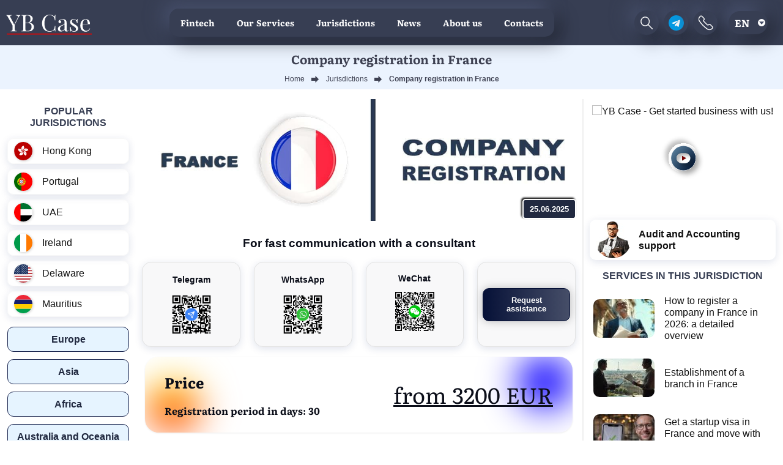

--- FILE ---
content_type: text/html; charset=UTF-8
request_url: https://ybcase.com/en/jurisdictions/francia
body_size: 10562
content:
<!DOCTYPE html>
<html lang="en" data-ip="52.15.98.46"  prefix="og: http://ogp.me/ns#">
<head>
        <meta name="theme-color" content="#373E53">
        <link rel="apple-touch-icon" href="/img/base/logo-pwa-192.png">
            
        <meta charset="UTF-8">
        <meta name="yandex-verification" content="a5cb79e3a870fa02">
        <meta name="viewport" content="width=device-width, initial-scale=1">
    <!-- Google Tag Manager -->
    <script>(function(w,d,s,l,i){w[l]=w[l]||[];w[l].push({'gtm.start':
                new Date().getTime(),event:'gtm.js'});var f=d.getElementsByTagName(s)[0],
            j=d.createElement(s),dl=l!='dataLayer'?'&l='+l:'';j.async=true;j.src=
            'https://www.googletagmanager.com/gtm.js?id='+i+dl;f.parentNode.insertBefore(j,f);
        })(window,document,'script','dataLayer','GTM-K55KMLG');</script>
    <!-- End Google Tag Manager -->

                    <!-- Yandex.Metrika counter --> <script> (function(m,e,t,r,i,k,a){m[i]=m[i]||function(){(m[i].a=m[i].a||[]).push(arguments)}; m[i].l=1*new Date();k=e.createElement(t),a=e.getElementsByTagName(t)[0],k.async=1,k.src=r,a.parentNode.insertBefore(k,a)}) (window, document, "script", "https://mc.yandex.ru/metrika/tag.js", "ym"); ym(87480289, "init", { clickmap:true, trackLinks:true, accurateTrackBounce:true, webvisor:true }); </script>  <!-- /Yandex.Metrika counter -->
                <meta name="csrf-param" content="_csrf-frontend">
<meta name="csrf-token" content="-D8WWQ1-d0NdjwnIbYB4vIRc3JkwkYcJg6AVDYQlOla3UEwIQTIOcDLkaqEi40_RtCWSyHP_qkvEjW05yWJLIA==">
        <title>Registering a company in France - YB Case 2026</title>
        <link rel="shortcut icon" href="/img/favicon.png" type="image/x-icon" sizes="64x64">
        <link rel="icon" href="/img/favicon.ico" type="image/x-icon">

            <meta name="description" content="If decide to open a French company, please request for an appointment with YB Case experts">
<meta property="og:type" content="article">
<meta property="og:title" content="France">
<meta property="og:description" content="If decide to open a French company, please request for an appointment with YB Case experts">
<meta property="og:url" content="https://ybcase.com/en/jurisdictions/francia">
<meta property="og:image" content="https://ybcase.com/en/uploads/page/francia-9b764736cb.jpg">
<meta property="og:image:width" content="1100">
<meta property="og:image:height" content="300">
<link href="https://ybcase.com/en/jurisdictions/francia" rel="alternate" hreflang="en">
<link href="https://ybcase.com/jurisdictions/francia" rel="alternate" hreflang="ru">
<link href="https://ybcase.com/ua/jurisdictions/francia" rel="alternate" hreflang="uk">
<link href="https://ybcase.com/jurisdictions/francia" rel="alternate" hreflang="x-default">
<link href="https://ybcase.com/en/jurisdictions/francia" rel="alternate" hreflang="en">
<link href="https://ybcase.com/jurisdictions/francia" rel="alternate" hreflang="ru">
<link href="https://ybcase.com/ua/jurisdictions/francia" rel="alternate" hreflang="uk">
<link href="https://ybcase.com/jurisdictions/francia" rel="alternate" hreflang="x-default">
<link href="/uploads/page/francia-9b764736cb.jpg" rel="preload" as="image">
<link href="https://ybcase.com/en/jurisdictions/francia" rel="canonical">
<link href="/css/styles.min.css?v=1769003954" rel="stylesheet">        <link rel="preload" href="/css/libs.css" as="style" onload="this.rel='stylesheet'">
        <noscript><link rel="stylesheet" href="/css/libs.css"></noscript>
    <script>
        !function(t){"use strict";t.loadCSS||(t.loadCSS=function(){});var e=loadCSS.relpreload={};if(e.support=function(){var e;try{e=t.document.createElement("link").relList.supports("preload")}catch(t){e=!1}return function(){return e}}(),e.bindMediaToggle=function(t){var e=t.media||"all";function a(){t.media=e}t.addEventListener?t.addEventListener("load",a):t.attachEvent&&t.attachEvent("onload",a),setTimeout(function(){t.rel="stylesheet",t.media="only x"}),setTimeout(a,3e3)},e.poly=function(){if(!e.support())for(var a=t.document.getElementsByTagName("link"),n=0;n<a.length;n++){var o=a[n];"preload"!==o.rel||"style"!==o.getAttribute("as")||o.getAttribute("data-loadcss")||(o.setAttribute("data-loadcss",!0),e.bindMediaToggle(o))}},!e.support()){e.poly();var a=t.setInterval(e.poly,500);t.addEventListener?t.addEventListener("load",function(){e.poly(),t.clearInterval(a)}):t.attachEvent&&t.attachEvent("onload",function(){e.poly(),t.clearInterval(a)})}"undefined"!=typeof exports?exports.loadCSS=loadCSS:t.loadCSS=loadCSS}("undefined"!=typeof global?global:this);
    </script>
    </head>
    <body data-lang="en-US"
          data-country="US"
                   oncontextmenu="return false;"
          class="normal"
            >
        <noscript><div><img src="https://mc.yandex.ru/watch/87480289" style="position:absolute; left:-9999px;" alt="Yandex"></div></noscript>
        <!-- Google Tag Manager (noscript) -->
    <noscript><iframe src="https://www.googletagmanager.com/ns.html?id=GTM-K55KMLG"
                      height="0" width="0" style="display:none;visibility:hidden"></iframe></noscript>
    <!-- End Google Tag Manager (noscript) -->

        
        
        
<script>
    var limtxtcp = 200;
    var chrome   = navigator.userAgent.indexOf('Chrome') > -1;
    function copySelectedTextPrepare() {
        var txt = '';
        if (txt = window.getSelection) { // Не IE, используем метод getSelection
            txt = window.getSelection().toString();
        } else { // IE, используем объект selection
            txt = document.selection.createRange().text;
        }
        if (txt.length > limtxtcp) {  txt = txt.slice(0, limtxtcp); }
        navigator.clipboard.writeText(txt);
        return txt;
        if(chrome){ document.oncopy = copySelectedTextPrepare; } else {  document.onselectstart = function () { return false } }
    }
</script>

<div class="top-wrap">
    <header class="header">
        <a href="/en"><img src="/img/base/logo.svg" alt="YB Case Logo" class="logo" width="140" height="51"></a>
        <ul class="header-menu">
            <li><a href="/en/fintech">Fintech</a></li>
            <li><a href="/en/company-services">Our Services</a></li>
            <li class="juris-link en-US"><a href="/en/jurisdictions">Jurisdictions</a>
                              <ul class="sub-menu">
                    <li><a href="/en/countries">Popular jurisdictions</a></li>
                    <li><a href="/en/jurisdictions">All jurisdictions</a></li>
                    <li><a href="/en/ready">Ready-made companies</a></li>
                </ul>
                            </li>
            <li><a href="/en/news">News</a></li>
            <li><a href="/en/about">About us</a></li>
            <li  class="mid-none"><a href="/en/work">Vacancies</a></li>
            <li class="mid-none"><a href="/en/cooperation" >Partnership</a></li>
            <li><a href="/en/contacts">Contacts</a></li>
        </ul>

        <div class="header-buttons">
            <form class="header-searchform" action="/en/search" method="post">
                <input type="hidden" name="_csrf-frontend" value="-D8WWQ1-d0NdjwnIbYB4vIRc3JkwkYcJg6AVDYQlOla3UEwIQTIOcDLkaqEi40_RtCWSyHP_qkvEjW05yWJLIA==">
                <input name="search" placeholder="Find..." class="header-searchform__field" type="text">
                <button class="header-searchform__submit"><i class="icon-search"></i></button>
            </form>


            <a class="header-search header-btn" href="#"><img src="/img/base/search.svg" alt="Search" width="25" height="25"></a>
            <a class="header-contact header-btn" href="tg://resolve?domain=ybcase_d"><img src="/img/base/telegram-icon.svg" alt="Telegram" width="25" height="25"></a>
            <a class="nav-btn header-btn" href="#footer-contacts"><img src="/img/base/phone-header.svg" alt="Contacts" width="25" height="25"></a>
                 <button class="lang__link lang-switcher">en</button>
    <div class="lang">
                    
                    <a href="/jurisdictions/francia" class="lang__link lang-ru-RU">
                        ru                    </a>

                    
                    <a href="/ua/jurisdictions/francia" class="lang__link lang-uk-UA">
                        ua                    </a>

                    
                    <a href="/cn" class="lang__link lang-zh-CN">
                        cn                    </a>

            </div>


            <button class="hamburger hamburger--collapse" type="button">
             <span class="hamburger-box">
            <span class="hamburger-inner"></span>
             </span>
            </button>
        </div>

    </header>

    <div itemscope itemtype="http://schema.org/Article">
    
        <div class="top-section">
                            <h1 class="page-title" itemprop="headline">
                    Company registration in France                </h1>
                                        <ul class="breadcrumb" itemscope="" itemtype="http://schema.org/BreadcrumbList"><li itemprop="itemListElement" itemscope="" itemtype="http://schema.org/ListItem"><a href="https://ybcase.com/" itemprop="item"><span itemprop="name">Home</span></a><meta itemprop="position" content="1"></li>
<li itemprop="itemListElement" itemscope="" itemtype="http://schema.org/ListItem"><a href="/en/jurisdictions" itemprop="item"><span itemprop="name">Jurisdictions</span></a><meta itemprop="position" content="2"></li>
<li class="active"><span>Company registration in France</span></li>
</ul>                    </div><!-- Page Top Sec -->
    
    
<div class="page container" >
        <div class="row justify-content-center no-gutters">
            <div class="col-xl-2  d-xl-block d-none">
                <div class="sidebar sidebar--left">
                    
                    <div class="sidebar__inner">
        <div class="widget">
        <div class="widget__title">Popular jurisdictions</div>
                    <a class="recent" href="/en/countries/hong-kong">
                <div class="flag flag-icon-squared flag-hk recent__flag" ></div>
                <div class="recent__title">Hong Kong</div>
            </a>
                    <a class="recent" href="/en/countries/portugal">
                <div class="flag flag-icon-squared flag-pt recent__flag" ></div>
                <div class="recent__title">Portugal</div>
            </a>
                    <a class="recent" href="/en/countries/unitedarabemirates">
                <div class="flag flag-icon-squared flag-ae recent__flag" ></div>
                <div class="recent__title">UAE</div>
            </a>
                    <a class="recent" href="/en/countries/ireland">
                <div class="flag flag-icon-squared flag-ie recent__flag" ></div>
                <div class="recent__title">Ireland</div>
            </a>
                    <a class="recent" href="/en/countries/delaware">
                <div class="flag flag-icon-squared flag-us recent__flag" ></div>
                <div class="recent__title">Delaware</div>
            </a>
                    <a class="recent" href="/en/countries/mauritius">
                <div class="flag flag-icon-squared flag-mu recent__flag" ></div>
                <div class="recent__title">Mauritius</div>
            </a>
            </div>
        
            <div class="widget">
                            <a href="/en/jurisdictions/region-europe" class="widget-link" rel="nofollow">Europe</a>
                            <a href="/en/jurisdictions/region-asia" class="widget-link" rel="nofollow">Asia</a>
                            <a href="/en/jurisdictions/region-africa" class="widget-link" rel="nofollow">Africa</a>
                            <a href="/en/jurisdictions/region-australia" class="widget-link" rel="nofollow">Australia and Oceania</a>
                            <a href="/en/jurisdictions/region-usa" class="widget-link" rel="nofollow">USA</a>
                            <a href="/en/jurisdictions/region-america" class="widget-link" rel="nofollow">Countries North. and South. America</a>
                            <a href="/en/jurisdictions/region-caribbean" class="widget-link" rel="nofollow">Caribbean</a>
                            <a href="/en/jurisdictions/region-ae" class="widget-link" rel="nofollow">UAE</a>
                    </div>
        <div class="social-widget">
        <div class="social-title"><span>Follow us on social media</span></div>
        <a href="https://t.me/ybcase" rel="nofollow" class="social-widget__link"><img src="/img/widget/soc-tg.svg" alt="Telegram" width="30" height="30"></a>
        <a href="https://www.facebook.com/YourBusinessCase" rel="nofollow" class="social-widget__link"><img src="/img/widget/soc-fb.svg" alt="Facebook" width="30" height="30"></a>
        <a href="https://ru.linkedin.com/company/yb-case" rel="nofollow" class="social-widget__link"><img src="/img/widget/soc-lnk.svg" alt="Linkedin" width="30" height="30"></a>
        <a href="https://www.youtube.com/channel/UCh2biUw9Wqw37QaFiACxutg" rel="nofollow" class="social-widget__link"><img src="/img/widget/soc-yt.svg" alt="Youtube" width="30" height="30"></a>
        <a href="https://twitter.com/yb_ybc" rel="nofollow" class="social-widget__link"><img src="/img/widget/soc-x.svg" alt="X" width="30" height="30"></a>
    </div>
</div>




                </div>
            </div>
            <div class="col-lg-12 col-xl-7">
                    <div class="content">
                        <div class="content-image">
                            <img  src="/uploads/page/francia-9b764736cb.jpg"  width="1000"  height="300" alt="France">
                            <div class="content-date">25.06.2025</div>
                        </div>

                        <div class="qr-list-label">For fast communication with a consultant</div>
<div class="qr-list">
    <a href="tg://resolve?domain=ybcase_d" target="_blank" rel="nofollow" class="qr-link">
        <div class="qr-link__wrap">
        <div class="qr-link__name"><img src="/img/contacts/tg-icon.svg" width="20" height="20" alt="telegram">Telegram</div>
        <img src="/uploads/options/qr-tg-2-b39dcd01bf.svg" alt="" width="70" height="70" class="qr-link__qr">
        </div>
    </a>
    <a href="https://wa.me/85270117628" target="_blank" rel="nofollow" class="qr-link">
        <div class="qr-link__wrap">
        <div class="qr-link__name"><img src="/img/contacts/what-icon.svg" width="20" height="20" alt="WhatsApp">WhatsApp</div>
        <img src="/img/base/qr-wa.svg?v=upFsT0Zyw5246t0461555j7ee4" alt="" width="70" height="70" class="qr-link__qr">
        </div>
    </a>
    <div class="qr-link qr-link--we">
        <div class="qr-link__name">WeChat</div>
        <img src="/img/base/qr-we.svg?v=upFsT0Zyw5246t0461555j7ee4" alt="" width="70" height="70" class="qr-link__qr">
    </div>
    <div class="qr-link">
        <div class="qr-link__wrap">
            <button class="contact-btn qr-link__btn">
                Request assistance            </button>
        </div>
    </div>
</div>

                                                <div class="content-info">
                            <div class="content-price">

                                <div class="content-price__label">
                                    <span>Price</span>                                 </div>
                                                                    <div class="content-period">
                                        Registration period in days: 30                                    </div>
                                                            </div>
                            <div class="content-info__sum">
                                                                    from                                                                3200 EUR                            </div>
                        </div>
                                                <div class="content-description">
                                <div itemprop="author" content="YB Case" itemscope itemtype="https://schema.org/Organization">
        <link itemprop="image" href="https://ybcase.com/img/base/logo-ybcase.jpg">
        <link itemprop="url" href="https://ybcase.com">
        <meta itemprop="name" content="YB Case">
        <meta itemprop="description" content="Сопровождение действующего бизнеса, стартапов, разовой сделки, консультации профильного специалиста">
        <div itemprop="address" itemscope itemtype="https://schema.org/PostalAddress">
            <meta itemprop="streetAddress"  content="21/F, Tower 2, 18 Harcourt Road, Admiralty, Hong Kong" >
        </div>
        <meta itemprop="telephone" content="+86 135 277 64 864">
        <meta itemprop="email" content="ask@ybase.com">
        <div itemprop="logo" itemscope itemtype="https://www.schema.org/ImageObject">
            <link itemprop="url" href="https://ybcase.com/img/base/logo-ybcase.jpg">
            <link itemprop="contentUrl" href="https://ybcase.com/img/base/logo-ybcase.jpg">
            <meta itemprop="width" content="300">
            <meta itemprop="height" content="120">
            <link itemprop="identifier"  href="https://ybcase.com/#logo">
        </div>
    </div>
    <link itemprop="identifier"  href="https://ybcase.com/en/jurisdictions/francia/#article">
    <meta itemprop="name" content="France">
    <meta itemprop="description" content="If decide to open a French company, please request for an appointment with YB Case experts">
    <meta itemprop="inLanguage" content="en-US">
    <meta itemprop="datePublished" content="2018-08-03T10:16:03+03:00">
    <meta itemprop="dateModified" content="2025-06-25T16:45:39+03:00">
    <div itemprop="image" itemscope itemtype="https://www.schema.org/ImageObject">
        <link itemprop="url" href="https://ybcase.com/en/uploads/page/francia-9b764736cb.jpg">
        <link itemprop="contentUrl" href="https://ybcase.com/en/uploads/page/francia-9b764736cb.jpg">
    </div>
    <meta itemprop="articleSection" content="Jurisdictions">
    <link itemprop="mainEntityOfPage" href="https://ybcase.com/en/jurisdictions/francia">
    <div itemprop="articleBody">
        <p>The French Republic is a well-developed state, the major part of which is located in Europe. It is a member of the European Union. It has overseas territories: R&eacute;union, Mayotte, Guadeloupe, French Guiana, Martinique.</p>

<h2 class="colored-title">About the country:</h2>

<p><br />
Capital: Paris;<br />
Currency: Euro, CFP franc;<br />
Language: French;</p>

<p>The main developed areas of the economy: manufacturing, agriculture, wine production, tourism, trade, restaurant business.</p>

<p>The territorial location, as well as the high status of the state among other European countries attract businessmen, which are focused on conducting international business.</p>

<div class="randomPost">Read also:</div>

<p>If you are planning to start your own business in Western Europe, then registering a company in France and opening an account with a French bank will be a profitable option.</p>

<h2 class="colored-title">Legal forms</h2>

<p>The most common business entity types in the French Republic are:</p>

<div class="simlistdiv">
<ul class="post-list">
	<li><span class="list-item">SARL: Limited liability company;</span></li>
	<li><span class="list-item">SAS: Simplified Joint Stock Company.</span></li>
</ul>
</div>

<h2 class="colored-title">How to register SARL in France?</h2>

<p>If you want to set up a company in France remotely, then consider the following:</p>

<div class="simlistdiv">
<ul class="post-list">
	<li><span class="list-item">Directors: 1 (individual or legal entity);</span></li>
	<li><span class="list-item">Shareholders: 1 (individual or legal entity);</span></li>
	<li><span class="list-item">Share capital: 1 euro;</span></li>
	<li><span class="list-item">Registered office;</span></li>
	<li><span class="list-item">After registration, the percentage of shares for each participant is determined.</span></li>
</ul>
</div>

<h2 class="colored-title">Preparation of documents</h2>

<p>In order to set up a SARL in France you will need the following:</p>

<div class="simlistdiv">
<ul class="post-list post-list--2col">
	<li><span class="list-item">Beneficiary documents (proof of identity, residence);</span></li>
	<li><span class="list-item">The Articles of Association;</span></li>
	<li><span class="list-item">The description of the business;</span></li>
	<li><span class="list-item">Receipt for payment of a state fee.</span></li>
</ul>
</div>

<p>If the director is a non-resident of the European Union, then you need to provide a criminal record.</p>

<p>The company registration term: from 30 days.</p>

<h2 class="colored-title">There are no requirements for audit in the following cases:</h2>

<ol class="num-round">
	<li><span class="list-item">Share capital: up to 232 500 euros;</span></li>
	<li><span class="list-item">Number of employees: up to 50;</span></li>
	<li><span class="list-item">Company turnover: up to 3,000,000 euros;</span></li>
	<li><span class="list-item">Company assets: up to 1,500,000 euros.</span></li>
</ol>

<h2 class="colored-title">Tax rates</h2>

<p>Registering a French company will be a good solution for a modern entrepreneur. If you want to open a business in this state, you should take into account the following tax rates in this jurisdiction:</p>

<div class="simlistdiv">
<ul class="post-list post-list--2col">
	<li><span class="list-item">Income tax: 33.33%;</span></li>
	<li><span class="list-item">WHT on dividends: 33%;</span></li>
	<li><span class="list-item">WHT on royalties: 33.33%;</span></li>
	<li><span class="list-item">DTA agreement: signed with 83 states.</span></li>
</ul>
</div>

<h2 class="colored-title">How to open a company in France remotely?</h2>

<p>YB Case clients can order legal advice on registering a French company remotely. For more information, please contact YB Case for expert advice.</p>

<h2 class="colored-title">YB Case services</h2>

<p>If you are intended to set up a company in France, then we will provide you with a full range of legal support services in:</p>

<ul class="block-list">
	<li><span class="list-item">Preparation and submission of documents;</span></li>
	<li><span class="list-item">Opening a corporate account in France.</span></li>
	<li><span class="list-item">VAT registration.</span></li>
</ul>

<p>The packages of documents with price list:</p>

<div class="simlistdiv">
<ul class="block-list">
	<li><span class="list-item">Secretary services: from 3 000 euros;</span></li>
	<li><span class="list-item">Accounting services: from 2 500 euros</span></li>
	<li><span class="list-item">Company registration: from 3 990 euros.</span></li>
</ul>
</div>

<p>If decide to open a French company, please request for an appointment with YB Case experts.</p>    </div>
    <div itemprop="publisher" itemscope itemtype="https://schema.org/Organization">
        <link itemprop="image" href="https://ybcase.com/img/base/logo-ybcase.jpg">
        <link itemprop="url" href="https://ybcase.com">
        <meta itemprop="name" content="YB Case">
        <meta itemprop="description" content="Сопровождение действующего бизнеса, стартапов, разовой сделки, консультации профильного специалиста">
        <div itemprop="address" itemscope itemtype="https://schema.org/PostalAddress">
            <meta itemprop="streetAddress"  content="21/F, Tower 2, 18 Harcourt Road, Admiralty, Hong Kong" >
        </div>
        <meta itemprop="telephone" content="+86 135 277 64 864">
        <meta itemprop="email" content="ask@ybase.com">
        <div itemprop="logo" itemscope itemtype="https://www.schema.org/ImageObject">
            <link itemprop="url" href="https://ybcase.com/img/base/logo-ybcase.jpg">
            <link itemprop="contentUrl" href="https://ybcase.com/img/base/logo-ybcase.jpg">
            <meta itemprop="width" content="300">
            <meta itemprop="height" content="120">
            <link itemprop="identifier"  href="https://ybcase.com/#logo">
        </div>
    </div>
                                                            <div class="tags-block">
                                    <span class="tags__title">Tags: </span>
                                                                            <a href="/en/tag/to-register-a-company" rel="nofollow"
                                           class="tags__item">to register a company </a>
                                                                            <a href="/en/tag/to-register-a-firm" rel="nofollow"
                                           class="tags__item">to register a firm </a>
                                                                            <a href="/en/tag/europe" rel="nofollow"
                                           class="tags__item">Europe</a>
                                                                            <a href="/en/tag/france" rel="nofollow"
                                           class="tags__item">France</a>
                                                                    </div>
                                                    </div>
                        <div class="container">
                                                            <div class="bottom-container">

        <form class="main-form bottom-form site-form">
                        <div class="bottom-form__title">Service order form</div>
                        <div class="bottom-form__wrap control-list">
            <div class="control  control--req" data-v="name">
                <div class="control__label">Name</div>
                <input type="text" class="control__input"  name="name" placeholder="Name">
                <div class="control__error">The field must be filled</div>
            </div>
                <div class="control control--req" data-v="mail">
                    <div class="control__label">Email</div>
                    <input type="text" class="control__input" name="mail" placeholder="E-mail">
                    <div class="control__error">Please enter a valid e-mail</div>
                </div>
            <div class="control-group">
                <div class="control-group__title">
                    How can we contact you?<sup class="req">*</sup>
                </div>
                <div class="control" data-v="phone">
                    <div class="control__label">Phone</div>
                    <input type="text" class="control__input"  name="phone" >
                    <div class="control__error">Please enter a valid phone number</div>
                </div>

                <div class="control control--msg" data-v="name">
                    <div class="control__label">messenger</div>
                    <div class="messenger-select" data-msg="telegram">
                        <ul class="messenger-list">
                            <li class="messenger" data-msg="whatsapp"></li>
                            <li class="messenger" data-msg="telegram"></li>
                            <li class="messenger" data-msg="wechat"></li>
                        </ul>
                    </div>
                    <input autocomplete="off" class="control__input" name="messenger"  placeholder="Messenger">
                    <div class="control__error">The field must be filled</div>
                </div>

            </div>
            <div class="control control--comment">
                <div class="control__label">Your comment</div>
                <textarea class="control__input" name="message" placeholder="Your comment"></textarea>
            </div>
                <input type="hidden" name="location">
                <input type="email" name="alt_email" class="alt_email" >
                <input type="checkbox" name="accept_email"  value="1"  class="accept_email" >
            <button class="bottom-form__submit">Send</button>
            <div class="result-form">
                <svg  class=" form-success animated" xmlns="http://www.w3.org/2000/svg" width="70" height="70" viewBox="0 0 70 70">
                    <path class="successAnimationResult" fill="#D8D8D8" d="M35,60 C21.1928813,60 10,48.8071187 10,35 C10,21.1928813 21.1928813,10 35,10 C48.8071187,10 60,21.1928813 60,35 C60,48.8071187 48.8071187,60 35,60 Z M23.6332378,33.2260427 L22.3667622,34.7739573 L34.1433655,44.40936 L47.776114,27.6305926 L46.223886,26.3694074 L33.8566345,41.59064 L23.6332378,33.2260427 Z"></path>
                    <circle class="successAnimationCircle" cx="35" cy="35" r="24" stroke="#979797" stroke-width="2" stroke-linecap="round" fill="transparent"></circle>
                    <polyline class="successAnimationCheck" stroke="#979797" stroke-width="2" points="23 34 34 43 47 27" fill="transparent"></polyline>
                </svg>
            </div>
                </div>
        </form>


</div>
                                                                                </div>

            </div>
            </div>
            <div class="col-lg-4 col-xl-3 side-widget">
                <div class="sidebar sidebar--right">
                    
<div class="sidebar__inner">

    
        <div class="widget">
        <div class="video-schema" data-videoid="sdSs4vfSJRE" itemprop="VideoObject" itemscope="" itemtype="https://schema.org/VideoObject">
            <div class="video-schema-meta">
                <meta itemprop="description" content="YB Case - Being an international consulting company, YB Case has an in-depth understanding of the specifics of different legal systems. Ever since its inception in 2012, it has succeeded in gaining trust and establishing lasting business relationships with a large number of partners around the world. All of this combined allows our team to provide high-quality services and meet and exceed our clients’ expectations.">
                <meta itemprop="duration" content="PT1M54S"">
                <meta itemprop="director" content="YB Case">
                <link href="//img.youtube.com/vi/sdSs4vfSJRE/0.jpg" itemprop="thumbnailUrl" />
                <meta itemprop="name" content="YB Case - Get started business with us!">
                <meta itemprop="uploadDate" content="2025-01-17">
                <link href="//www.youtube.com/embed/sdSs4vfSJRE?feature=autoplay=1&amp;oembed&amp;modesbranding=1&amp;rel=0" itemprop="embedUrl" />
                <link href="//www.youtube.com/embed/sdSs4vfSJRE?feature=autoplay=1&amp;oembed&amp;modesbranding=1&amp;rel=0" itemprop="url" />
                <meta itemprop="isFamilyFriendly" content="true"></div>
            <div class="video" data-videoid="sdSs4vfSJRE">
                <a href="https://www.youtube.com/watch?v=sdSs4vfSJRE" itemprop="thumbnail" itemscope="" itemtype="http://schema.org/ImageObject" rel="noreferrer nofollow" target="_blank">
                    <img alt="YB Case - Get started business with us!" class="video-image" itemprop="contentUrl" loading="lazy" src="https://img.youtube.com/vi/sdSs4vfSJRE/hqdefault.jpg" width="250" />
                </a>
            </div>
        </div>
    </div>
            <div class="widget">
        <a href="/en/company-services/corporate-services/audit-i-buhgalterskoe-soprovozdenie" class="buh"> <img src="/img/widget/man.jpg" alt="" class="buh__img" width="60" height="60">Audit and Accounting support</a>
    </div>
    
                <div class="widget widget--border">
            <div class="widget__title">Services in this jurisdiction</div>
                            <a class="widget-article" href="/en/company-services/companies/kak-v-2025-godu-zaregistrirovat-kompaniu-vo-francii">
                    <img  src="/uploads/thumbs/kak-v-2025-godu-zaregistrirovat--a3f21d294b-100x0-80-c4edd909b65c6a5903578dd3d181fa78.jpg"    width="100"  alt="How to register a company in France in 2026: a detailed overview"  class="widget-article__thumb ">
                    How to register a company in France in 2026: a detailed overview                </a>
                            <a class="widget-article" href="/en/company-services/companies/ucrezdenie-filiala-vo-francii">
                    <img  src="/uploads/thumbs/ucrezdenie-filiala-vo-francii-1-6c099bc005-100x0-80-f019a8a9b7eea9dacc16b96f5d59b262.jpg"    width="100"  alt="Establishment of a branch in France"  class="widget-article__thumb ">
                    Establishment of a branch in France                </a>
                            <a class="widget-article" href="/en/company-services/visa/polucit-startap-vizu-vo-francii-i-pereehat-s-proektom">
                    <img  src="/uploads/thumbs/2-3d2f160449-100x0-80-a390229d5ac7a71f8e6c020642c4b1c8.jpg"    width="100"  alt="Get a startup visa in France and move with your project"  class="widget-article__thumb ">
                    Get a startup visa in France and move with your project                </a>
                    </div>
        <div class="widget widget--border">
        <div class="widget__title widget__title--news"> <span>Latest News</span></div>
        <div class="news-list">
                            <a href="/en/news/nalogovaa-reforma-vo-vetname-stavki-vycety-i-pravila-dla-fiziceskih-lic-po-ndfl" class="widget-article">
                    <img  src="/uploads/thumbs/miniatura-nalogovaa-reforma-vo-v-29d614b630-100x0-80-de797e5d7efa956b3c19cffee232c540.jpg"    width="100" alt="Vietnam’s Personal Income Tax Shake-Up: New Rates, Bigger Deductions, Clearer Rules"  class="widget-article__thumb">
                    <div class="widget-article__title">
                        <div class="widget-article__date">07.01.2026 </div>
                        Vietnam’s Personal Income Tax Shake-Up: New Rates, Bigger Deductions, Clearer Rules</div>
                </a>
                            <a href="/en/news/v-gruzii-vvedeny-popravki-v-nalogovyj-kodeks-na-2026-god" class="widget-article">
                    <img  src="/uploads/thumbs/miniaturavgruziivvedenypopravkiv-0bd091680b-100x0-80-c0762b32942318d63f8ba5c167da250f.jpg"    width="100" alt="New Tax Reality in Georgia: 2026 Amendments Are Now Law"  class="widget-article__thumb">
                    <div class="widget-article__title">
                        <div class="widget-article__date">30.12.2025 </div>
                        New Tax Reality in Georgia: 2026 Amendments Are Now Law</div>
                </a>
                            <a href="/en/news/pramye-inostrannye-investicii-v-indonezii-peresmotrennye-principy-upravlenia-kapitalom" class="widget-article">
                    <img  src="/uploads/thumbs/pramyeinostrannyeinvesticiivindo-aa234c42bb-100x0-80-8a43392c04e43754bad1882b91e62d2d.jpg"    width="100" alt="Indonesia’s New FDI Rules: Friendlier Face, Same Old Hurdles?"  class="widget-article__thumb">
                    <div class="widget-article__title">
                        <div class="widget-article__date">21.10.2025 </div>
                        Indonesia’s New FDI Rules: Friendlier Face, Same Old Hurdles?</div>
                </a>
                            <a href="/en/news/obazatelnaa-pereregistracia-kompanij-v-gruzii-do-1-aprela-2025-goda" class="widget-article">
                    <img  src="/uploads/thumbs/2-46fa13fb37-100x0-80-e9466019737f39bda2d21b941bc3c8b0.jpg"    width="100" alt="Mandatory re-registration of companies in Georgia until 1 April 2025"  class="widget-article__thumb">
                    <div class="widget-article__title">
                        <div class="widget-article__date">14.03.2025 </div>
                        Mandatory re-registration of companies in Georgia until 1 April 2025</div>
                </a>
                            <a href="/en/news/obnovlenia-vizy-cifrovogo-kocevnika-v-ispaniu-v-2026-godu" class="widget-article">
                    <img  src="/uploads/thumbs/obnovleniavizycifrovogokocevnika-add62ce0f0-100x0-80-9919ab858629d508f0b2980c8a7fbf18.jpg"    width="100" alt="Spain Digital Nomad Visa Updates 2026"  class="widget-article__thumb">
                    <div class="widget-article__title">
                        <div class="widget-article__date">20.02.2025 </div>
                        Spain Digital Nomad Visa Updates 2026</div>
                </a>
                    </div>
    </div>
    <div class="widget widget--qr">
        <div class="widget__title">For fast communication with a consultant</div>
        <div class="qr-list">
            <a href="tg://resolve?domain=ybcase_d" target="_blank" rel="nofollow" class="qr-link">
                <div class="qr-link__name">Telegram</div>
                <img src="/uploads/options/qr-tg-2-b39dcd01bf.svg" alt="" width="70" height="70" class="qr-link__qr">
            </a>
            <a href="https://wa.me/85270117628" target="_blank" rel="nofollow" class="qr-link">
                <div class="qr-link__name">WhatsApp</div>
                <img src="/img/base/qr-wa.svg?v=upFsT0Zyw5246t0461555j7ee4" alt="" width="70" height="70" class="qr-link__qr">
            </a>
            <div class="qr-link">
                <div class="qr-link__name">WeChat</div>
                <img src="/img/base/qr-we.svg?v=upFsT0Zyw5246t0461555j7ee4" alt="" width="70" height="70" class="qr-link__qr">
            </div>

        </div>
    </div>
</div>

                </div>
            </div>
        </div>
</div>
<button class="side-toggle">Info</button>
    </div>
</div>

<footer class="footer">

    <div class="container mx-width">
        <div class="row justify-content-center">
            <div class="col-lg-3  col-md-3 col-sm-6">
                    <img src="/img/base/logo.svg" alt="YB Case Logo" class="logo" width="100" height="41">
                    <p class="footer__text">
                        Your Business Case - Customized and legal assistance with solving business tasks of any complexity                    </p>
                    <div class="footer-subscribe">
                        <a href="https://t.me/ybcase" class="subscribe-btn"><img src="/img/base/telegram-icon.svg" alt="telegram" width="25" height="25">Subscribe</a>
                    </div>
            </div>
            <div class="col-lg-6  col-md-6 col-sm-6 footer-contacts ">
                <div class="footer-contacts__wrap">
    <div class="footer-contacts-list">
        <div class="footer__title" id="footer-contacts">
            Contacts        </div>
        <div class="footer-office">
                            <img src="/img/base/office/office-hk.svg" alt="hk" loading="lazy" class="footer-office__item contact-btn" width="30" height="30"
                     data-contact="hk" data-ctype="wa" data-tel="+85 270 117 628"
                     data-addr="Unit C on 5/F, Pahsang Industrial Building, No. 16 San On Street, Tuen Mun, New Territories"
                >
                            <img src="/img/base/office/office-cn.svg" alt="cn" loading="lazy" class="footer-office__item contact-btn" width="30" height="30"
                     data-contact="cn" data-ctype="wa" data-tel="+85 270 117 628"
                     data-addr="No. 1901-1, Haiyan Tongchuang Hui, Yingchun Road, Luohu District, Shenzhen City"
                >
                            <img src="/img/base/office/office-ae.svg" alt="ae" loading="lazy" class="footer-office__item contact-btn" width="30" height="30"
                     data-contact="ae" data-ctype="tg" data-tel=""
                     data-addr="Indigo Icon Tower Cluster F - Jumeirah Lake Towers Dubai - United Arab Emirates"
                >
                            <img src="/img/base/office/office-sg.svg" alt="sg" loading="lazy" class="footer-office__item contact-btn" width="30" height="30"
                     data-contact="sg" data-ctype="tel" data-tel="+65 312 58 099"
                     data-addr="31 HARRISON ROAD #09-02 FOOD EMPIRE BUILDING SINGAPORE (369649)"
                >
                            <img src="/img/base/office/office-kg.svg" alt="kg" loading="lazy" class="footer-office__item contact-btn" width="30" height="30"
                     data-contact="kg" data-ctype="wa" data-tel="+996 220 137 023"
                     data-addr="110 Toktogul st., BC Premium, Bishkek, Kyrgyzstan"
                >
                            <img src="/img/base/office/office-kz.svg" alt="kz" loading="lazy" class="footer-office__item contact-btn" width="30" height="30"
                     data-contact="kz" data-ctype="tel" data-tel="+7 747 883 93 41"
                     data-addr="010000 Astana, st. Kunaeva 12/1, BC &quot;Trust&quot;"
                >
                            <img src="/img/base/office/office-au.svg" alt="au" loading="lazy" class="footer-office__item contact-btn" width="30" height="30"
                     data-contact="au" data-ctype="wa" data-tel="+61 420 399 435"
                     data-addr="140 Creek St, 295 Ann St, 232 Adelaide St, Brisbane City QLD 4000"
                >
                    </div>
                <a href="https://wa.me/85270117628" class="footer__link" rel="nofollow" title="China">
            <img width="16" height="16" src="/img/base/wa.svg" loading="lazy" alt="wa icon" >
            <span>+85 270 117 628</span>
        </a>
                <a href="https://wa.me/6289602466542" class="footer__link" rel="nofollow" title="id">
            <img width="16" height="16" src="/img/base/wa.svg" loading="lazy" alt="wa icon" >
            <span> +62 896 024 665 42</span>
        </a>
                <a class="footer__link" rel="nofollow" href="mailto:ask@ybcase.com">
            <span>ask@ybcase.com</span>
        </a>
    </div>
    <div class="qrcode qrcode--mini">
        <div class="qrcode-info">
            <div class="qrcode-info__text">
                For fast communication with a consultant            </div>
        </div>
        <a href="tg://resolve?domain=ybcase_d" class="qrcode__link"><img src="/uploads/options/qr-tg-2-b39dcd01bf.svg" alt="YB Case QR" width="90" height="90" loading="lazy"></a>
    </div>
</div>            </div>
            <div class="col-lg-3  col-md-3 col-sm-12 footer-links">
                    <div class="footer__title">
                        Sections                    </div>
                    <ul class="footer-menu">
                        <li><a href="/en/news" class="footer__link">News</a></li>
                        <li><a href="/en/company-services" class="footer__link">Our Services</a></li>
                        <li><a href="/en/jurisdictions" class="footer__link">Jurisdictions</a></li>
                        <li><a href="/en/contacts" class="footer__link">Contacts</a></li>
                        <li><a href="/en/about">About us</a></li>
                    </ul>
            </div>
        </div>
        <div class="footer__copyright">
            <div>© Copyright 2026 - YB Case </div>
            <div>
                <a  target="_blank" href="/uploads/policy/privacy_policy.pdf">Privacy Policy</a>
                <a  target="_blank" href="/uploads/policy/terms_conditions.pdf">Terms & Conditions</a>
            </div>
            <div class="footer-payment">
                <img src="/img/base/visa.svg" alt="Visa" width="40" height="14"  loading="lazy">
                <img src="/img/base/mastercard.svg" alt="Mastercard" width="40" height="24"  loading="lazy">
            </div>
        </div>
    </div>


</footer>
<div class="modal" id="form-wrapper">
    <form  class="modal-form main-form site-form">
        <div class="modal-close modal-form__close">
            <i class="icon-cancel"></i>
        </div>
        <div class="control-list">
            <div class="control control--full control--req" data-v="name">
                <label class="control__label">Name</label>
                <input type="text" class="control__input" name="name"   placeholder="Name">
                <div class="control__error">The field must be filled</div>
            </div>
            <div class="control control--full control--req" data-v="mail">
                <label class="control__label">E-mail</label>
                <input type="text" class="control__input"  name="mail" placeholder="example@domain.com">
                <div class="control__error">Please enter a valid e-mail</div>
            </div>
            <div class="control-group">
                <div class="control-group__title">
                    How can we contact you?<sup class="req">*</sup>
                </div>
                <div class="control control--full" data-v="phone">
                    <label class="control__label">Phone</label>
                    <input type="text" class="control__input" name="phone">
                    <div class="control__error">Please enter a valid phone number</div>
                </div>
                <div class="control control--msg control--full" data-v="name">
                    <div class="control__label">messenger</div>
                    <div class="messenger-select" data-msg="telegram">
                        <ul class="messenger-list">
                            <li class="messenger" data-msg="whatsapp"></li>
                            <li class="messenger" data-msg="telegram"></li>
                            <li class="messenger" data-msg="wechat"></li>
                        </ul>
                    </div>
                    <input autocomplete="off" class="control__input" name="messenger"  placeholder="Messenger">
                    <div class="control__error">The field must be filled</div>
                </div>
            </div>
                        <div class="control control--full">
                <label class="control__label">Your comment</label>
                <textarea class="control__input" name="message" placeholder="Your comment"></textarea>
            </div>
        </div>
            <div class="contact-info">
                <div class="contact-info__title">
                    Contacts                </div>
                <div class="contact-info__item">
                   <i class="icon-location"></i><span class="contact-addr"> Moscow, Balchug street, 7</span>
                </div>
               <div class="contact-info__item">
                       <a  class="contact-link" href="tel:+79697773949" rel="nofollow"><i class="icon-phone"></i><span class="contact-phone">+7 969 777 39 49</span> (Messengers)</a>
               </div>
                <div class="contact-info__item">
                   <i class="icon-clock"></i> Mon-Fri from 9:00 to 18:00                </div>
            </div>

        <input type="email" name="alt_email" class="alt_email">
        <input type="checkbox" name="accept_email"  value="1"  class="accept_email">
        <input type="hidden" name="location">
        <div class="text-center">
            <button class="control-submit">Send</button>
        </div>
        <div class="result-form result-form--white">
            <svg version="1.1"  xmlns="http://www.w3.org/2000/svg" class="form-success form-success--anim2 animated" xmlns:xlink="http://www.w3.org/1999/xlink" x="0px" y="0px"
                 viewBox="0 0 161.2 161.2" enable-background="new 0 0 161.2 161.2" xml:space="preserve">
<path class="path" fill="none" stroke="#7DB0D5" stroke-miterlimit="10" d="M425.9,52.1L425.9,52.1c-2.2-2.6-6-2.6-8.3-0.1l-42.7,46.2l-14.3-16.4
    c-2.3-2.7-6.2-2.7-8.6-0.1c-1.9,2.1-2,5.6-0.1,7.7l17.6,20.3c0.2,0.3,0.4,0.6,0.6,0.9c1.8,2,4.4,2.5,6.6,1.4c0.7-0.3,1.4-0.8,2-1.5
    c0.3-0.3,0.5-0.6,0.7-0.9l46.3-50.1C427.7,57.5,427.7,54.2,425.9,52.1z"/>
                <circle class="path" fill="none" stroke="#7DB0D5" stroke-width="4" stroke-miterlimit="10" cx="80.6" cy="80.6" r="62.1"/>
                <polyline class="path" fill="none" stroke="#7DB0D5" stroke-width="6" stroke-linecap="round" stroke-miterlimit="10" points="113,52.8
    74.1,108.4 48.2,86.4 "/>

                <circle class="spin" fill="none" stroke="#7DB0D5" stroke-width="4" stroke-miterlimit="10" stroke-dasharray="12.2175,12.2175" cx="80.6" cy="80.6" r="73.9"/>
        </svg>
        </div>
    </form>
</div>
    <script>


        function setRandomPosts(strJson,langPrefix=''){
            if (strJson){
                var randomPosts  = JSON.parse(strJson);
                if (randomPosts.length){
                    var  randomBlocks =  document.getElementsByClassName('randomPost');
                    for (var i=0;i<randomBlocks.length;i++){
                        var link =  document.createElement('a');
                        link.innerHTML = randomPosts[i].name;
                        link.href =  langPrefix + randomPosts[i].slug;
                        randomBlocks[i].appendChild(link);
                    }
                }
            }
        }

    </script>


        <script src="/js/en.js?v=1.2.2"></script>
<script src="/js/resize.js?v=1769076306" defer></script>
<script src="/js/intlTelInput.min.js?v=1769076306" defer></script>
<script src="/js/fslightbox.js?v=1769076305" defer></script>
<script src="/js/utils.js?v=1769076307" defer></script>
<script src="/js/main.js?v=1767021122" defer></script>    </body>
</html>


--- FILE ---
content_type: image/svg+xml
request_url: https://ybcase.com/img/flags/1x1/pt.svg
body_size: 3186
content:
<svg xmlns="http://www.w3.org/2000/svg" xmlns:xlink="http://www.w3.org/1999/xlink" viewBox="0 0 512 512"><path fill="red" d="M204.8 0H512v512H204.7z"/><path fill="#060" d="M0 0h204.8v512H-.1z"/><g fill="#ff0" fill-rule="evenodd" stroke="#000" stroke-linecap="round" stroke-linejoin="round" stroke-width=".6"><path stroke-width=".7" d="M293.8 326.6c-34.4-1-192-99.4-193-115.1l8.6-14.5C125 219.7 286.2 315.4 302 312l-8.2 14.6"/><path stroke-width=".7" d="M107.6 195c-3.1 8.3 41.1 35.6 94.3 68 53.2 32.3 99 52.3 102.5 49.5l1.5-2.9c-.6 1-2.2 1.3-4.6.6-14.4-4.2-51.9-21.4-98.3-49.5s-86.8-54.1-93-65.1a6.7 6.7 0 01-.7-3.3h-.2l-1.3 2.3-.2.4zm187 132c-.6 1.1-1.7 1.1-3.7 1-12.9-1.5-52-20.5-98-48.1-53.8-32.2-98.2-61.5-93.3-69.1l1.3-2.4.2.1c-4.3 13 87.6 65.5 93 68.9 53.1 33 98 52.2 102 47.2l-1.5 2.4z"/><path stroke-width=".7" d="M205 221c34.3-.3 76.8-4.7 101.2-14.4L301 198c-14.5 8-57.1 13.3-96.3 14-46.4-.4-79.1-4.7-95.5-15.7l-5 9.1c30.2 12.7 61 15.5 100.8 15.6"/><path stroke-width=".7" d="M307.7 206.8c-.9 1.3-16.8 6.8-40.3 10.8a416 416 0 01-62.6 4.6 444.3 444.3 0 01-60-3.8c-24.5-3.9-37.3-9.3-42-11.2l1.2-2.3a186 186 0 0041.3 11 438.9 438.9 0 0059.5 3.7 417.8 417.8 0 0062.1-4.6c24-3.9 37.2-8.9 39-11.2l1.8 3zM303 198c-2.6 2-15.6 6.7-38.4 10.3a414 414 0 01-59.5 4.2 400 400 0 01-57.4-3.7c-23.3-3-35.6-8.5-40-10.1l1.3-2.3c3.4 1.8 15.4 6.6 39 10a423 423 0 0057.1 3.5 408.6 408.6 0 0059-4.2c23-3.2 35.4-9 37.3-10.5l1.6 2.8zM92 262.4c21.2 11.4 68.1 17.2 112.6 17.6 40.5 0 93.3-6.3 113-16.8l-.6-11.4c-6.1 9.7-62.6 19-112.8 18.6-50.2-.4-96.8-8.2-112.3-18.2v10.2"/><path stroke-width=".7" d="M318.7 260.8v2.7c-3 3.6-21.6 9-44.9 12.7a463.2 463.2 0 01-69.7 4.8c-27.4 0-49.2-2-66.2-4.6a164.8 164.8 0 01-47.3-12.7v-3.2c10.4 6.9 38.3 11.9 47.7 13.4 16.8 2.6 38.5 4.5 65.8 4.5 28.7 0 51.7-2 69.3-4.7 16.8-2.4 40.6-8.7 45.3-12.9zm0-9.7v2.8c-3 3.5-21.6 8.9-44.9 12.6a463.2 463.2 0 01-69.7 4.8c-27.4 0-49.2-2-66.1-4.5A165 165 0 0190.6 254v-3.2c10.4 6.9 38.3 12 47.7 13.4 16.9 2.6 38.6 4.6 65.8 4.6 28.7 0 51.7-2 69.3-4.8 16.8-2.4 40.6-8.7 45.3-12.9zm-114.2 73.5c-48.6-.3-90.3-13.2-99.1-15.4l6.4 10c15.5 6.6 56.2 16.4 93.2 15.3s69.3-4 92-15l6.6-10.5c-15.5 7.3-68.3 15.6-99 15.6"/><path d="M299.5 317.1a152.6 152.6 0 01-3 4.4 258.9 258.9 0 01-34.7 8.9 315 315 0 01-57.2 5.2c-43.1-.6-78.4-9-95-16.2l-1.4-2.3.3-.4 2.2.9a305.5 305.5 0 0094.1 15.5c20 .1 40-2.3 56.1-5.1 24.8-5 34.8-8.7 37.9-10.4l.7-.5zm5.7-9.4h.1a302 302 0 01-2.2 3.8c-5.7 2-21.3 6.6-44 9.8-15 2-24.3 4-54 4.6a371 371 0 01-100.5-15l-1.2-2.5a424.4 424.4 0 00101.7 15c27.2-.6 38.8-2.6 53.6-4.7 26.5-4 39.8-8.4 43.8-9.7a3 3 0 00-.1-.2l2.8-1.1z"/><path stroke-width=".7" d="M305.8 253.4c.2 32-16.2 60.8-29.4 73.5a106 106 0 01-72.3 30c-32.3.6-62.7-20.5-70.9-29.7-16-18.1-29-41-29.4-72 2-35 15.7-59.3 35.6-76a106.3 106.3 0 0168.4-24.2c25.4.7 55.2 13.2 75.7 38 13.4 16.2 19.3 33.8 22.3 60.5zM204.4 143.8c62 0 113 50.5 113 112.3a113 113 0 01-113 112.3c-62 0-112.6-50.4-112.6-112.3s50.6-112.3 112.6-112.3"/><path stroke-width=".7" d="M204.7 143.4c62 0 112.6 50.7 112.6 112.7s-50.6 112.7-112.6 112.7A113 113 0 0192 256a113 113 0 01112.7-112.7zM94.5 256.1c0 60.6 49.8 110.2 110.2 110.2 60.4 0 110.1-49.6 110.1-110.2S265.1 146 204.7 146A110.6 110.6 0 0094.5 256.1z"/><path stroke-width=".7" d="M204.8 152.8c56.5 0 103.1 46.5 103.1 103.2 0 56.8-46.6 103.2-103.1 103.2A103.6 103.6 0 01101.5 256c0-56.7 46.6-103.2 103.2-103.2zM104 256c0 55.4 45.5 100.7 100.8 100.7 55.2 0 100.7-45.3 100.7-100.7 0-55.4-45.5-100.7-100.8-100.7S104 200.6 104 256z"/><path stroke-width=".7" d="M209.3 143h-9.7v226.4h9.7z"/><path stroke-width=".7" d="M208.3 141.7h2.5v229h-2.5v-229zm-9.6 0h2.5v229h-2.5v-229z"/><path stroke-width=".7" d="M317.4 260.5V252l-6.8-6.3-38.7-10.3-55.8-5.7-67 3.4-47.9 11.4-9.6 7.2v8.3l24.4-11 58-9h55.8l41 4.5 28.4 6.9z"/><path stroke-width=".7" d="M204.7 238.7a394 394 0 0172.9 6.5c21.1 4.2 36 9.5 41 15.4v3c-6-7.4-26-12.8-41.5-16-20.3-3.9-46-6.4-72.4-6.4-28 0-54 2.7-74 6.6-16 3.2-37.4 9.5-40.1 15.8v-3c1.5-4.4 17.4-10.9 39.8-15.4a405 405 0 0174.3-6.5zm0-9.7a396 396 0 0173 6.5c21 4.2 36 9.5 41 15.5v2.9c-6.1-7.4-26.2-12.8-41.6-15.9-20.3-4-46-6.5-72.4-6.5a402 402 0 00-73.8 6.6c-15.5 3-37.8 9.6-40.3 15.8v-3c1.5-4.3 17.8-11 39.8-15.3a405 405 0 0174.3-6.6zm-.5-49.3c41.9-.2 78.5 5.9 95.2 14.5l6.1 10.5c-14.5-7.8-54-16-101.3-14.7-38.5.2-79.6 4.2-100.3 15.2l7.3-12.2c17-8.8 57-13.2 93-13.3"/><path stroke-width=".7" d="M204.7 188.4c24 0 47 1.3 65.4 4.6 17.1 3.2 33.5 8 35.8 10.6l1.8 3.2c-5.7-3.7-19.8-7.9-38-11.3a367.2 367.2 0 00-65-4.5c-27 0-48 1.3-66 4.5-19 3.5-32.2 8.6-35.5 11l1.8-3.3c6.3-3.3 16.4-7.2 33.3-10.2 18.6-3.4 39.7-4.4 66.4-4.6zm0-9.6a371 371 0 0163.1 4.4c13.9 2.7 27.6 6.9 32.7 10.6l2.6 4.2c-4.5-5-21.4-9.7-36.4-12.3-17.4-3-39.1-4.2-62-4.4-24 0-46.2 1.5-63.4 4.6-16.4 3.2-27 6.9-31.5 9.8l2.3-3.6c6.2-3.2 16.2-6.2 28.8-8.7 17.3-3.1 39.7-4.6 63.8-4.6zm56 124.1a293.3 293.3 0 00-56-4.2c-69.9.8-92.4 14.3-95.2 18.4l-5.2-8.5C122 295.7 160 288.5 205 289.2c23.3.4 43.4 2 60.4 5.2l-4.8 8.5"/><path d="M204.3 297.5c19.4.3 38.5 1 57 4.5l-1.4 2.4a297.6 297.6 0 00-55.5-4.3c-25.8-.2-52 2.2-74.6 8.7-7.2 2-19 6.6-20.3 10.4l-1.3-2.2c.4-2.2 7.6-6.9 21-10.6 26-7.5 50.3-8.7 75-9zm.9-9.8a351 351 0 0161.1 5.3l-1.4 2.5a319 319 0 00-59.6-5.2c-25.9 0-53.3 1.9-78.3 9.1-8 2.4-22 7.4-22.4 11.4l-1.3-2.3c.3-3.6 12.3-8.4 23.2-11.6a285 285 0 0178.7-9.2z"/><path stroke-width=".7" d="M304.4 309.9l-8.4 13-24.1-21.4-62.6-42-70.5-38.8-36.7-12.5 7.8-14.5 2.7-1.4 22.8 5.7 75 38.7 43.3 27.3 36.3 26 14.8 17.1z"/><path stroke-width=".7" d="M100.8 208.5c6.5-4.3 53.7 16.7 103 46.5 49.3 29.9 96.4 63.6 92.2 70l-1.4 2.1-.7.5c.2 0 .9-1 0-3.3-2.2-6.9-35.5-33.5-91-67-54-32.2-99-51.6-103.5-46l1.4-2.8zm205.3 101.2c4-8-39.7-41-94-73.1-55.5-31.5-95.6-50-102.9-44.5l-1.6 3c0 .1 0-.2.4-.5 1.3-1.1 3.5-1 4.5-1 12.6.1 48.6 16.6 99 45.6 22.1 12.8 93.4 58.6 93.1 71.4 0 1.1.1 1.3-.3 1.9l1.8-2.8z"/></g><g transform="translate(-68.3 28.4) scale(1.13778)"><path fill="#fff" stroke="#000" stroke-width=".7" d="M180.6 211a58.7 58.7 0 0017.5 41.7 59 59 0 0041.8 17.6 59.4 59.4 0 0042-17.4 59 59 0 0017.4-41.8v-79.2l-118.7-.2V211z"/><path fill="red" stroke="#000" stroke-width=".5" d="M182.8 211.1a56.4 56.4 0 0016.8 40 57 57 0 0040.2 16.8 56.9 56.9 0 0040.2-16.6 56.4 56.4 0 0016.7-40v-77H183v76.8m91-53.7v48.9l-.1 5.1a33.2 33.2 0 01-10 24 34 34 0 01-24 10c-9.4 0-17.7-4-23.9-10.2a34 34 0 01-10-24v-54l68 .2z"/><g id="e"><g id="d" fill="#ff0" stroke="#000" stroke-width=".5"><path stroke="none" d="M190.2 154.4c.1-5.5 4-6.8 4-6.8.1 0 4.3 1.4 4.3 6.9h-8.3"/><path d="M186.8 147.7l-.7 6.3h4.2c0-5.2 4-6 4-6 .1 0 4 1.1 4.1 6h4.2l-.8-6.4h-15zm-1 6.4h17c.3 0 .6.3.6.7 0 .5-.3.8-.6.8h-17c-.3 0-.6-.3-.6-.8 0-.4.3-.7.7-.7z"/><path d="M192 154c0-3.3 2.3-4.2 2.3-4.2s2.3 1 2.3 4.2H192m-5.8-9h16.3c.3 0 .6.4.6.8 0 .3-.3.6-.6.6h-16.3c-.3 0-.6-.3-.6-.7 0-.3.3-.6.6-.6zm.4 1.5H202c.3 0 .6.3.6.7 0 .4-.3.7-.6.7h-15.5c-.4 0-.6-.3-.6-.7 0-.4.2-.7.6-.7zm5-10.6h1.2v.8h.9v-.8h1.3v.9h.9v-1h1.2v2c0 .4-.2.6-.5.6h-4.4c-.3 0-.6-.2-.6-.5v-2zm4.6 2.7l.3 6.4h-4.3l.3-6.5h3.7"/><path id="a" d="M191 141.6v3.4h-4v-3.4h4z"/><use width="100%" height="100%" x="10.6" xlink:href="#a"/><path id="b" d="M186.3 139h1.2v1h.9v-1h1.2v1h.9v-1h1.2v2c0 .4-.2.6-.5.6h-4.3a.6.6 0 01-.6-.6v-2z"/><use width="100%" height="100%" x="10.6" xlink:href="#b"/><path fill="#000" stroke="none" d="M193.9 140.6c0-.6.9-.6.9 0v1.6h-.9v-1.6"/><path id="c" fill="#000" stroke="none" d="M188.6 142.8c0-.6.8-.6.8 0v1.2h-.8v-1.2"/><use width="100%" height="100%" x="10.6" xlink:href="#c"/></g><use width="100%" height="100%" y="46.3" xlink:href="#d"/><use width="100%" height="100%" transform="rotate(-45.2 312.8 180)" xlink:href="#d"/></g><use width="100%" height="100%" x="45.7" xlink:href="#d"/><use width="100%" height="100%" transform="matrix(-1 0 0 1 479.8 0)" xlink:href="#e"/><g id="f" fill="#fff"><path fill="#039" d="M232.6 202.4a8.3 8.3 0 002.2 5.7 7.2 7.2 0 005.3 2.4c2.1 0 4-1 5.3-2.4a8.3 8.3 0 002.2-5.7v-10.8h-15v10.8"/><circle cx="236.1" cy="195.7" r="1.5"/><circle cx="244.4" cy="195.7" r="1.5"/><circle cx="240.2" cy="199.7" r="1.5"/><circle cx="236.1" cy="203.9" r="1.5"/><circle cx="244.4" cy="203.9" r="1.5"/></g><use width="100%" height="100%" y="-26" xlink:href="#f"/><use width="100%" height="100%" x="-20.8" xlink:href="#f"/><use width="100%" height="100%" x="20.8" xlink:href="#f"/><use width="100%" height="100%" y="25.8" xlink:href="#f"/></g></svg>

--- FILE ---
content_type: image/svg+xml
request_url: https://ybcase.com/uploads/options/qr-tg-2-b39dcd01bf.svg
body_size: 946
content:
<svg width="1147" height="1147" fill="none" xmlns="http://www.w3.org/2000/svg"><g clip-path="url(#clip0_3425_2)"><path d="M372 62h-31v31h31V62zm31 0h-31v31h31V62zm31 0h-31v31h31V62zm31 0h-31v31h31V62zm124 0h-31v31h31V62zm124 0h-31v31h31V62zm62 0h-31v31h31V62zM341 93h-31v31h31V93zm155 0h-31v31h31V93zm31 0h-31v31h31V93zm31 0h-31v31h31V93zm62 0h-31v31h31V93zm62 0h-31v31h31V93zm62 0h-31v31h31V93zm31 0h-31v31h31V93zm-434 31h-31v31h31v-31zm31 0h-31v31h31v-31zm31 0h-31v31h31v-31zm31 0h-31v31h31v-31zm155 0h-31v31h31v-31zm31 0h-31v31h31v-31zm31 0h-31v31h31v-31zm31 0h-31v31h31v-31zm62 0h-31v31h31v-31zm93 0h-31v31h31v-31zm-496 31h-31v31h31v-31zm62 0h-31v31h31v-31zm31 0h-31v31h31v-31zm31 0h-31v31h31v-31zm62 0h-31v31h31v-31zm31 0h-31v31h31v-31zm62 0h-31v31h31v-31zm62 0h-31v31h31v-31zm62 0h-31v31h31v-31zm31 0h-31v31h31v-31zm62 0h-31v31h31v-31zm-496 31h-31v31h31v-31zm62 0h-31v31h31v-31zm31 0h-31v31h31v-31zm31 0h-31v31h31v-31zm62 0h-31v31h31v-31zm31 0h-31v31h31v-31zm31 0h-31v31h31v-31zm62 0h-31v31h31v-31zm31 0h-31v31h31v-31zm62 0h-31v31h31v-31zm31 0h-31v31h31v-31zm31 0h-31v31h31v-31zm31 0h-31v31h31v-31zm-496 31h-31v31h31v-31zm62 0h-31v31h31v-31zm62 0h-31v31h31v-31zm31 0h-31v31h31v-31zm155 0h-31v31h31v-31zm186 0h-31v31h31v-31zm-496 31h-31v31h31v-31zm62 0h-31v31h31v-31zm62 0h-31v31h31v-31zm62 0h-31v31h31v-31zm62 0h-31v31h31v-31zm62 0h-31v31h31v-31zm62 0h-31v31h31v-31zm62 0h-31v31h31v-31zm62 0h-31v31h31v-31zm-465 31h-31v31h31v-31zm62 0h-31v31h31v-31zm62 0h-31v31h31v-31zm31 0h-31v31h31v-31zm31 0h-31v31h31v-31zm31 0h-31v31h31v-31zm124 0h-31v31h31v-31zm62 0h-31v31h31v-31zm-620 31h-31v31h31v-31zm93 0h-31v31h31v-31zm31 0h-31v31h31v-31zm31 0h-31v31h31v-31zm31 0h-31v31h31v-31zm31 0h-31v31h31v-31zm217 0h-31v31h31v-31zm31 0h-31v31h31v-31zm62 0h-31v31h31v-31zm124 0h-31v31h31v-31zm31 0h-31v31h31v-31zm31 0h-31v31h31v-31zm62 0h-31v31h31v-31zm31 0h-31v31h31v-31zm31 0h-31v31h31v-31zm31 0h-31v31h31v-31zm31 0h-31v31h31v-31zm-930 31H93v31h31v-31zm31 0h-31v31h31v-31zm62 0h-31v31h31v-31zm31 0h-31v31h31v-31zm62 0h-31v31h31v-31zm186 0h-31v31h31v-31zm31 0h-31v31h31v-31zm31 0h-31v31h31v-31zm31 0h-31v31h31v-31zm31 0h-31v31h31v-31zm124 0h-31v31h31v-31zm31 0h-31v31h31v-31zm31 0h-31v31h31v-31zm31 0h-31v31h31v-31zm62 0h-31v31h31v-31zm124 0h-31v31h31v-31zm62 0h-31v31h31v-31zM93 372H62v31h31v-31zm31 0H93v31h31v-31zm31 0h-31v31h31v-31zm31 0h-31v31h31v-31zm31 0h-31v31h31v-31zm31 0h-31v31h31v-31zm31 0h-31v31h31v-31zm31 0h-31v31h31v-31zm31 0h-31v31h31v-31zm31 0h-31v31h31v-31zm124 0h-31v31h31v-31zm31 0h-31v31h31v-31zm93 0h-31v31h31v-31zm31 0h-31v31h31v-31zm31 0h-31v31h31v-31zm31 0h-31v31h31v-31zm93 0h-31v31h31v-31zm93 0h-31v31h31v-31zm31 0h-31v31h31v-31zm93 0h-31v31h31v-31zm62 0h-31v31h31v-31zm-930 31h-31v31h31v-31zm93 0h-31v31h31v-31zm62 0h-31v31h31v-31zm93 0h-31v31h31v-31zm403 0h-31v31h31v-31zm62 0h-31v31h31v-31zm93 0h-31v31h31v-31zm31 0h-31v31h31v-31zm62 0h-31v31h31v-31zm31 0h-31v31h31v-31zM93 434H62v31h31v-31zm124 0h-31v31h31v-31zm31 0h-31v31h31v-31zm31 0h-31v31h31v-31zm31 0h-31v31h31v-31zm31 0h-31v31h31v-31zm465 0h-31v31h31v-31zm31 0h-31v31h31v-31zm31 0h-31v31h31v-31zm31 0h-31v31h31v-31zm31 0h-31v31h31v-31zm31 0h-31v31h31v-31zm31 0h-31v31h31v-31zm-868 31H93v31h31v-31zm31 0h-31v31h31v-31zm93 0h-31v31h31v-31zm93 0h-31v31h31v-31zm62 0h-31v31h31v-31zm403 0h-31v31h31v-31zm31 0h-31v31h31v-31zm31 0h-31v31h31v-31zm31 0h-31v31h31v-31zm31 0h-31v31h31v-31zm31 0h-31v31h31v-31zm31 0h-31v31h31v-31zm31 0h-31v31h31v-31zm31 0h-31v31h31v-31zm31 0h-31v31h31v-31zM93 496H62v31h31v-31zm31 0H93v31h31v-31zm155 0h-31v31h31v-31zm31 0h-31v31h31v-31zm31 0h-31v31h31v-31zm31 0h-31v31h31v-31zm434 0h-31v31h31v-31zm31 0h-31v31h31v-31zm31 0h-31v31h31v-31zm62 0h-31v31h31v-31zm155 0h-31v31h31v-31zM93 527H62v31h31v-31zm31 0H93v31h31v-31zm31 0h-31v31h31v-31zm31 0h-31v31h31v-31zm62 0h-31v31h31v-31zm62 0h-31v31h31v-31zm31 0h-31v31h31v-31zm31 0h-31v31h31v-31zm403 0h-31v31h31v-31zm62 0h-31v31h31v-31zm31 0h-31v31h31v-31zm62 0h-31v31h31v-31zm31 0h-31v31h31v-31zm31 0h-31v31h31v-31zm-806 31h-31v31h31v-31zm93 0h-31v31h31v-31zm62 0h-31v31h31v-31zm31 0h-31v31h31v-31zm31 0h-31v31h31v-31zm403 0h-31v31h31v-31zm93 0h-31v31h31v-31zm93 0h-31v31h31v-31zm-868 31H93v31h31v-31zm31 0h-31v31h31v-31zm31 0h-31v31h31v-31zm186 0h-31v31h31v-31zm403 0h-31v31h31v-31zm31 0h-31v31h31v-31zm31 0h-31v31h31v-31zm62 0h-31v31h31v-31zm31 0h-31v31h31v-31zm62 0h-31v31h31v-31zm62 0h-31v31h31v-31zm-899 31h-31v31h31v-31zm62 0h-31v31h31v-31zm62 0h-31v31h31v-31zm31 0h-31v31h31v-31zm62 0h-31v31h31v-31zm31 0h-31v31h31v-31zm403 0h-31v31h31v-31zm62 0h-31v31h31v-31zm31 0h-31v31h31v-31zm62 0h-31v31h31v-31zm31 0h-31v31h31v-31zm31 0h-31v31h31v-31zm62 0h-31v31h31v-31zM93 651H62v31h31v-31zm31 0H93v31h31v-31zm248 0h-31v31h31v-31zm31 0h-31v31h31v-31zm372 0h-31v31h31v-31zm31 0h-31v31h31v-31zm31 0h-31v31h31v-31zm31 0h-31v31h31v-31zm62 0h-31v31h31v-31zm31 0h-31v31h31v-31zm31 0h-31v31h31v-31zm62 0h-31v31h31v-31zm-930 31H93v31h31v-31zm62 0h-31v31h31v-31zm93 0h-31v31h31v-31zm93 0h-31v31h31v-31zm31 0h-31v31h31v-31zm434 0h-31v31h31v-31zm31 0h-31v31h31v-31zm31 0h-31v31h31v-31zm31 0h-31v31h31v-31zm62 0h-31v31h31v-31zm93 0h-31v31h31v-31zm-961 31H93v31h31v-31zm31 0h-31v31h31v-31zm31 0h-31v31h31v-31zm31 0h-31v31h31v-31zm155 0h-31v31h31v-31zm465 0h-31v31h31v-31zm31 0h-31v31h31v-31zm62 0h-31v31h31v-31zm62 0h-31v31h31v-31zm31 0h-31v31h31v-31zm62 0h-31v31h31v-31zM93 744H62v31h31v-31zm31 0H93v31h31v-31zm62 0h-31v31h31v-31zm93 0h-31v31h31v-31zm31 0h-31v31h31v-31zm155 0h-31v31h31v-31zm31 0h-31v31h31v-31zm93 0h-31v31h31v-31zm62 0h-31v31h31v-31zm62 0h-31v31h31v-31zm62 0h-31v31h31v-31zm62 0h-31v31h31v-31zm93 0h-31v31h31v-31zm62 0h-31v31h31v-31zm31 0h-31v31h31v-31zm62 0h-31v31h31v-31zm-868 31h-31v31h31v-31zm31 0h-31v31h31v-31zm124 0h-31v31h31v-31zm31 0h-31v31h31v-31zm31 0h-31v31h31v-31zm31 0h-31v31h31v-31zm31 0h-31v31h31v-31zm93 0h-31v31h31v-31zm93 0h-31v31h31v-31zm93 0h-31v31h31v-31zm31 0h-31v31h31v-31zm31 0h-31v31h31v-31zm31 0h-31v31h31v-31zm31 0h-31v31h31v-31zm31 0h-31v31h31v-31zm62 0h-31v31h31v-31zm62 0h-31v31h31v-31zM93 806H62v31h31v-31zm31 0H93v31h31v-31zm31 0h-31v31h31v-31zm31 0h-31v31h31v-31zm62 0h-31v31h31v-31zm31 0h-31v31h31v-31zm62 0h-31v31h31v-31zm62 0h-31v31h31v-31zm31 0h-31v31h31v-31zm31 0h-31v31h31v-31zm124 0h-31v31h31v-31zm31 0h-31v31h31v-31zm217 0h-31v31h31v-31zm31 0h-31v31h31v-31zm31 0h-31v31h31v-31zm31 0h-31v31h31v-31zm31 0h-31v31h31v-31zm93 0h-31v31h31v-31zm31 0h-31v31h31v-31zm-744 31h-31v31h31v-31zm155 0h-31v31h31v-31zm31 0h-31v31h31v-31zm31 0h-31v31h31v-31zm62 0h-31v31h31v-31zm31 0h-31v31h31v-31zm31 0h-31v31h31v-31zm31 0h-31v31h31v-31zm124 0h-31v31h31v-31zm124 0h-31v31h31v-31zm31 0h-31v31h31v-31zm31 0h-31v31h31v-31zm62 0h-31v31h31v-31zm-744 31h-31v31h31v-31zm31 0h-31v31h31v-31zm31 0h-31v31h31v-31zm217 0h-31v31h31v-31zm31 0h-31v31h31v-31zm93 0h-31v31h31v-31zm31 0h-31v31h31v-31zm62 0h-31v31h31v-31zm62 0h-31v31h31v-31zm62 0h-31v31h31v-31zm31 0h-31v31h31v-31zm93 0h-31v31h31v-31zm-744 31h-31v31h31v-31zm31 0h-31v31h31v-31zm93 0h-31v31h31v-31zm31 0h-31v31h31v-31zm31 0h-31v31h31v-31zm31 0h-31v31h31v-31zm62 0h-31v31h31v-31zm155 0h-31v31h31v-31zm31 0h-31v31h31v-31zm31 0h-31v31h31v-31zm124 0h-31v31h31v-31zm93 0h-31v31h31v-31zm31 0h-31v31h31v-31zm-713 31h-31v31h31v-31zm93 0h-31v31h31v-31zm31 0h-31v31h31v-31zm31 0h-31v31h31v-31zm31 0h-31v31h31v-31zm31 0h-31v31h31v-31zm31 0h-31v31h31v-31zm31 0h-31v31h31v-31zm31 0h-31v31h31v-31zm31 0h-31v31h31v-31zm31 0h-31v31h31v-31zm31 0h-31v31h31v-31zm31 0h-31v31h31v-31zm31 0h-31v31h31v-31zm31 0h-31v31h31v-31zm31 0h-31v31h31v-31zm31 0h-31v31h31v-31zm31 0h-31v31h31v-31zm93 0h-31v31h31v-31zm31 0h-31v31h31v-31zm-713 31h-31v31h31v-31zm31 0h-31v31h31v-31zm31 0h-31v31h31v-31zm31 0h-31v31h31v-31zm62 0h-31v31h31v-31zm31 0h-31v31h31v-31zm155 0h-31v31h31v-31zm62 0h-31v31h31v-31zm62 0h-31v31h31v-31zm93 0h-31v31h31v-31zm31 0h-31v31h31v-31zm31 0h-31v31h31v-31zm62 0h-31v31h31v-31zm-713 31h-31v31h31v-31zm124 0h-31v31h31v-31zm93 0h-31v31h31v-31zm31 0h-31v31h31v-31zm31 0h-31v31h31v-31zm62 0h-31v31h31v-31zm31 0h-31v31h31v-31zm31 0h-31v31h31v-31zm31 0h-31v31h31v-31zm31 0h-31v31h31v-31zm31 0h-31v31h31v-31zm31 0h-31v31h31v-31zm62 0h-31v31h31v-31zm31 0h-31v31h31v-31zm31 0h-31v31h31v-31zm31 0h-31v31h31v-31zm31 0h-31v31h31v-31zm31 0h-31v31h31v-31zm-682 31h-31v31h31v-31zm31 0h-31v31h31v-31zm31 0h-31v31h31v-31zm93 0h-31v31h31v-31zm93 0h-31v31h31v-31zm31 0h-31v31h31v-31zm31 0h-31v31h31v-31zm31 0h-31v31h31v-31zm31 0h-31v31h31v-31zm62 0h-31v31h31v-31zm31 0h-31v31h31v-31zm31 0h-31v31h31v-31zm31 0h-31v31h31v-31zm31 0h-31v31h31v-31zm-589 31h-31v31h31v-31zm62 0h-31v31h31v-31zm31 0h-31v31h31v-31zm62 0h-31v31h31v-31zm31 0h-31v31h31v-31zm31 0h-31v31h31v-31zm124 0h-31v31h31v-31zm124 0h-31v31h31v-31zm124 0h-31v31h31v-31zm31 0h-31v31h31v-31zm31 0h-31v31h31v-31zm62 0h-31v31h31v-31zM246.45 62H62v217h217V62h-32.55zm0 184.45H94.55V94.55h151.9v151.9zm806-184.45H868v217h217V62h-32.55zm0 184.45h-151.9V94.55h151.9v151.9zM246.45 868H62v217h217V868h-32.55zm0 184.45H94.55v-151.9h151.9v151.9z" fill="#000"/><path d="M217 124h-93v93h93v-93zm806 0h-93v93h93v-93zM217 930h-93v93h93v-93z" fill="#000"/><g clip-path="url(#clip1_3425_2)"><mask id="a" style="mask-type:luminance" maskUnits="userSpaceOnUse" x="403" y="403" width="341" height="341"><path d="M744 403H403v341h341V403z" fill="#fff"/></mask><g mask="url(#a)"><mask id="b" style="mask-type:luminance" maskUnits="userSpaceOnUse" x="403" y="403" width="341" height="341"><path d="M744 403H403v341h341V403z" fill="#fff"/></mask><g mask="url(#b)"><path d="M744 573.5c0-94.165-76.335-170.5-170.5-170.5S403 479.335 403 573.5 479.335 744 573.5 744 744 667.665 744 573.5z" fill="#3B82F6"/><path d="M650.225 496.775l-59.675 170.5-34.1-76.725-76.725-34.1 170.5-59.675zm-.001 0l-93.775 93.775" stroke="#fff" stroke-width="17.05" stroke-linecap="round" stroke-linejoin="round"/></g></g></g></g><defs><clipPath id="clip0_3425_2"><path fill="#fff" d="M0 0h1147v1147H0z"/></clipPath><clipPath id="clip1_3425_2"><path fill="#fff" transform="translate(403 403)" d="M0 0h341v341H0z"/></clipPath></defs></svg>

--- FILE ---
content_type: image/svg+xml
request_url: https://ybcase.com/img/elem/play-video.svg
body_size: 648
content:
<svg width="68" height="68" fill="none" xmlns="http://www.w3.org/2000/svg"><g filter="url(#filter0_d_5242_7032)"><circle cx="35.165" cy="35.5" r="23.333" fill="#fff"/></g><g filter="url(#filter1_d_5242_7032)"><circle cx="35.163" cy="35.498" r="19.444" fill="url(#paint0_linear_5242_7032)"/></g><g filter="url(#filter2_di_5242_7032)"><rect x="23.965" y="27.413" width="22.244" height="16.022" rx="8.011" fill="#fff"/></g><g filter="url(#filter3_i_5242_7032)"><path d="M39.523 35.501l-6.65 3.772V31.73l6.65 3.772z" fill="#9C0000"/></g><defs><filter id="filter0_d_5242_7032" x=".13" y=".464" width="60.711" height="60.709" filterUnits="userSpaceOnUse" color-interpolation-filters="sRGB"><feFlood flood-opacity="0" result="BackgroundImageFix"/><feColorMatrix in="SourceAlpha" values="0 0 0 0 0 0 0 0 0 0 0 0 0 0 0 0 0 0 127 0" result="hardAlpha"/><feOffset dx="-4.681" dy="-4.681"/><feGaussianBlur stdDeviation="3.511"/><feComposite in2="hardAlpha" operator="out"/><feColorMatrix values="0 0 0 0 0 0 0 0 0 0 0 0 0 0 0 0 0 0 0.25 0"/><feBlend in2="BackgroundImageFix" result="effect1_dropShadow_5242_7032"/><feBlend in="SourceGraphic" in2="effect1_dropShadow_5242_7032" result="shape"/></filter><filter id="filter1_d_5242_7032" x="12.208" y="12.543" width="55.274" height="55.272" filterUnits="userSpaceOnUse" color-interpolation-filters="sRGB"><feFlood flood-opacity="0" result="BackgroundImageFix"/><feColorMatrix in="SourceAlpha" values="0 0 0 0 0 0 0 0 0 0 0 0 0 0 0 0 0 0 127 0" result="hardAlpha"/><feOffset dx="4.681" dy="4.681"/><feGaussianBlur stdDeviation="4.096"/><feComposite in2="hardAlpha" operator="out"/><feColorMatrix values="0 0 0 0 0 0 0 0 0 0 0 0 0 0 0 0 0 0 0.35 0"/><feBlend in2="BackgroundImageFix" result="effect1_dropShadow_5242_7032"/><feBlend in="SourceGraphic" in2="effect1_dropShadow_5242_7032" result="shape"/></filter><filter id="filter2_di_5242_7032" x="23.965" y="27.413" width="31.608" height="25.384" filterUnits="userSpaceOnUse" color-interpolation-filters="sRGB"><feFlood flood-opacity="0" result="BackgroundImageFix"/><feColorMatrix in="SourceAlpha" values="0 0 0 0 0 0 0 0 0 0 0 0 0 0 0 0 0 0 127 0" result="hardAlpha"/><feOffset dx="4.681" dy="4.681"/><feGaussianBlur stdDeviation="2.34"/><feComposite in2="hardAlpha" operator="out"/><feColorMatrix values="0 0 0 0 0 0 0 0 0 0 0 0 0 0 0 0 0 0 0.25 0"/><feBlend in2="BackgroundImageFix" result="effect1_dropShadow_5242_7032"/><feBlend in="SourceGraphic" in2="effect1_dropShadow_5242_7032" result="shape"/><feColorMatrix in="SourceAlpha" values="0 0 0 0 0 0 0 0 0 0 0 0 0 0 0 0 0 0 127 0" result="hardAlpha"/><feOffset dx="4.681" dy="4.681"/><feGaussianBlur stdDeviation="2.34"/><feComposite in2="hardAlpha" operator="arithmetic" k2="-1" k3="1"/><feColorMatrix values="0 0 0 0 0 0 0 0 0 0 0 0 0 0 0 0 0 0 0.25 0"/><feBlend in2="shape" result="effect2_innerShadow_5242_7032"/></filter><filter id="filter3_i_5242_7032" x="32.875" y="31.729" width="8.989" height="9.884" filterUnits="userSpaceOnUse" color-interpolation-filters="sRGB"><feFlood flood-opacity="0" result="BackgroundImageFix"/><feBlend in="SourceGraphic" in2="BackgroundImageFix" result="shape"/><feColorMatrix in="SourceAlpha" values="0 0 0 0 0 0 0 0 0 0 0 0 0 0 0 0 0 0 127 0" result="hardAlpha"/><feOffset dx="4.681" dy="4.681"/><feGaussianBlur stdDeviation="1.17"/><feComposite in2="hardAlpha" operator="arithmetic" k2="-1" k3="1"/><feColorMatrix values="0 0 0 0 0 0 0 0 0 0 0 0 0 0 0 0 0 0 0.25 0"/><feBlend in2="shape" result="effect1_innerShadow_5242_7032"/></filter><linearGradient id="paint0_linear_5242_7032" x1="20.697" y1="23.832" x2="48.697" y2="47.632" gradientUnits="userSpaceOnUse"><stop stop-color="#527693"/><stop offset="1" stop-color="#0A2140"/></linearGradient></defs></svg>

--- FILE ---
content_type: image/svg+xml
request_url: https://ybcase.com/img/flags/1x1/ae.svg
body_size: 15
content:
<svg xmlns="http://www.w3.org/2000/svg" viewBox="0 0 512 512"><path fill="#00732f" d="M0 0h512v170.7H0z"/><path fill="#fff" d="M0 170.7h512v170.6H0z"/><path d="M0 341.3h512V512H0z"/><path fill="red" d="M0 0h180v512H0z"/></svg>